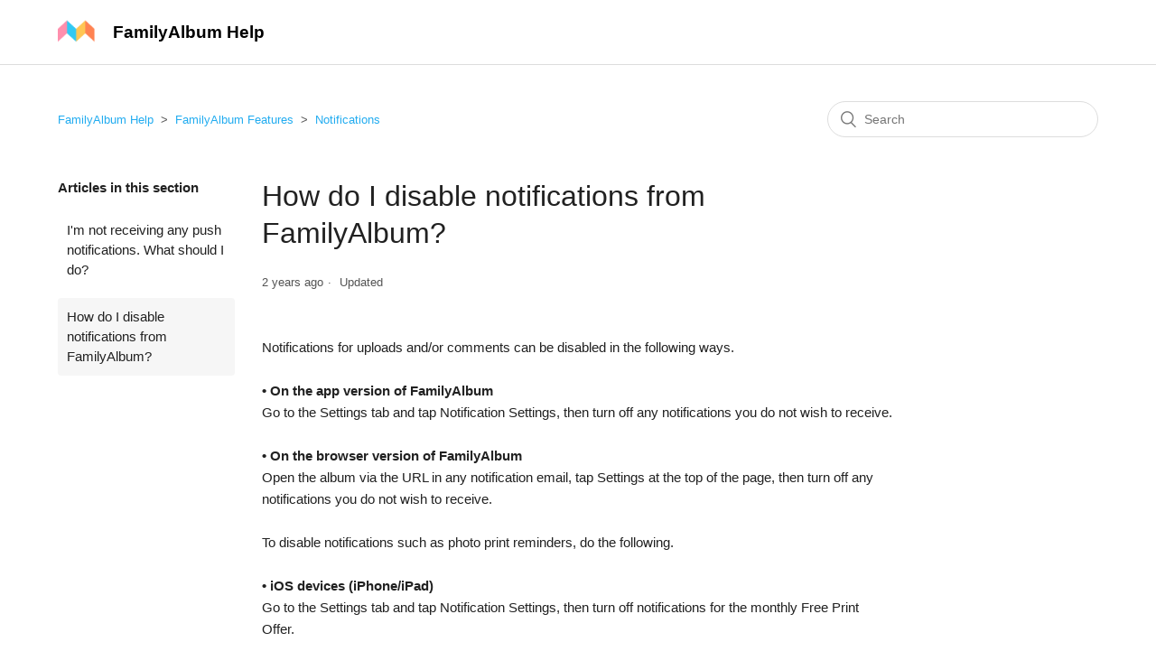

--- FILE ---
content_type: text/html; charset=utf-8
request_url: https://help.family-album.com/hc/en-us/articles/360048327394-How-do-I-disable-notifications-from-FamilyAlbum
body_size: 7132
content:
<!DOCTYPE html>
<html dir="ltr" lang="en-US">
<head>
  <meta charset="utf-8" />
  <!-- v26900 -->


  <title>How do I disable notifications from FamilyAlbum? &ndash; FamilyAlbum Help</title>

  <meta name="csrf-param" content="authenticity_token">
<meta name="csrf-token" content="">

  <meta name="description" content="Notifications for uploads and/or comments can be disabled in the following ways.• On the app version of FamilyAlbumGo to the Settings tab..." /><meta property="og:image" content="https://help.family-album.com/hc/theming_assets/01HZM40AQWTGRWZRBM1HSC5G67" />
<meta property="og:type" content="website" />
<meta property="og:site_name" content="FamilyAlbum Help" />
<meta property="og:title" content="How do I disable notifications from FamilyAlbum?" />
<meta property="og:description" content="Notifications for uploads and/or comments can be disabled in the following ways.• On the app version of FamilyAlbumGo to the Settings tab and tap Notification Settings, then turn off any notificati..." />
<meta property="og:url" content="https://help.family-album.com/hc/en-us/articles/360048327394-How-do-I-disable-notifications-from-FamilyAlbum" />
<link rel="canonical" href="https://help.family-album.com/hc/en-us/articles/360048327394-How-do-I-disable-notifications-from-FamilyAlbum">
<link rel="alternate" hreflang="de" href="https://help.family-album.com/hc/de/articles/360048327394-Wie-kann-ich-Push-Benachrichtigungen-und-E-Mail-Benachrichtigungen-ausschalten">
<link rel="alternate" hreflang="en-us" href="https://help.family-album.com/hc/en-us/articles/360048327394-How-do-I-disable-notifications-from-FamilyAlbum">
<link rel="alternate" hreflang="es" href="https://help.family-album.com/hc/es/articles/360048327394-C%C3%B3mo-desactivar-las-notificaciones-de-FamilyAlbum">
<link rel="alternate" hreflang="fr" href="https://help.family-album.com/hc/fr/articles/360048327394-Comment-d%C3%A9sactiver-les-notifications-Push-ou-par-e-mail-de-FamilyAlbum">
<link rel="alternate" hreflang="ja" href="https://help.family-album.com/hc/ja/articles/360048327394-%E3%83%97%E3%83%83%E3%82%B7%E3%83%A5%E9%80%9A%E7%9F%A5%E3%82%84%E3%83%A1%E3%83%BC%E3%83%AB%E9%80%9A%E7%9F%A5%E3%81%AE%E5%8F%97%E3%81%91%E5%8F%96%E3%82%8A%E3%82%92%E6%AD%A2%E3%82%81%E3%81%9F%E3%81%84%E3%81%AE%E3%81%A7%E3%81%99%E3%81%8C">
<link rel="alternate" hreflang="ko" href="https://help.family-album.com/hc/ko/articles/360048327394-%ED%91%B8%EC%8B%9C-%EC%95%8C%EB%A6%BC%EC%9D%B4%EB%82%98-%EC%9D%B4%EB%A9%94%EC%9D%BC-%EC%95%8C%EB%A6%BC-%EC%88%98%EC%8B%A0%EC%9D%84-%EC%A4%91%EC%A7%80%ED%95%A0-%EC%88%98-%EC%9E%88%EB%82%98%EC%9A%94">
<link rel="alternate" hreflang="x-default" href="https://help.family-album.com/hc/ja/articles/360048327394-%E3%83%97%E3%83%83%E3%82%B7%E3%83%A5%E9%80%9A%E7%9F%A5%E3%82%84%E3%83%A1%E3%83%BC%E3%83%AB%E9%80%9A%E7%9F%A5%E3%81%AE%E5%8F%97%E3%81%91%E5%8F%96%E3%82%8A%E3%82%92%E6%AD%A2%E3%82%81%E3%81%9F%E3%81%84%E3%81%AE%E3%81%A7%E3%81%99%E3%81%8C">
<link rel="alternate" hreflang="zh-tw" href="https://help.family-album.com/hc/zh-tw/articles/360048327394-%E6%88%91%E6%83%B3%E5%81%9C%E6%AD%A2%E6%8E%A5%E6%94%B6%E6%8E%A8%E6%92%AD%E5%92%8C%E9%9B%BB%E5%AD%90%E9%83%B5%E4%BB%B6%E9%80%9A%E7%9F%A5">

  <link rel="stylesheet" href="//static.zdassets.com/hc/assets/application-f34d73e002337ab267a13449ad9d7955.css" media="all" id="stylesheet" />
    <!-- Entypo pictograms by Daniel Bruce — www.entypo.com -->
    <link rel="stylesheet" href="//static.zdassets.com/hc/assets/theming_v1_support-e05586b61178dcde2a13a3d323525a18.css" media="all" />
  <link rel="stylesheet" type="text/css" href="/hc/theming_assets/1051574/1377688/style.css?digest=51889320430105">

  <link rel="icon" type="image/x-icon" href="/hc/theming_assets/01HZM40AW9HBT4SC4AT536Q4ZK">

    <script src="//static.zdassets.com/hc/assets/jquery-ed472032c65bb4295993684c673d706a.js"></script>
    

  <meta content="width=device-width, initial-scale=1.0" name="viewport" />
<meta name="google-site-verification" content="CJvJvABWwgJfkluhwR9_vqdwy7noOB1tfsY-bDCcSM8" />
<!-- Google Tag Manager -->
<script>(function(w,d,s,l,i){w[l]=w[l]||[];w[l].push({'gtm.start':
new Date().getTime(),event:'gtm.js'});var f=d.getElementsByTagName(s)[0],
j=d.createElement(s),dl=l!='dataLayer'?'&l='+l:'';j.async=true;j.src=
'https://www.googletagmanager.com/gtm.js?id='+i+dl;f.parentNode.insertBefore(j,f);
})(window,document,'script','dataLayer','GTM-T7MP3SS');</script>
<!-- End Google Tag Manager -->


  <script type="text/javascript" src="/hc/theming_assets/1051574/1377688/script.js?digest=51889320430105"></script>
</head>
<body class="">
  
  
  

  <!-- Google Tag Manager (noscript) -->
<noscript><iframe src="https://www.googletagmanager.com/ns.html?id=GTM-T7MP3SS"
height="0" width="0" style="display:none;visibility:hidden"></iframe></noscript>
<!-- End Google Tag Manager (noscript) -->

<header class="header">
  <div class="logo">
    <a title="Home" href="/hc/en-us">
    	<div class="header-logo">
      	<img src="/hc/theming_assets/01HZM40AQWTGRWZRBM1HSC5G67" alt="FamilyAlbum Help Help Center home page">
    	</div>
    	<div class="header-logotype">
        FamilyAlbum Help
    	</div>
    </a>
  </div>
  <div class="nav-wrapper">
    <button class="menu-button" aria-controls="user-nav" aria-expanded="false" aria-label="Toggle navigation menu">
      <svg xmlns="http://www.w3.org/2000/svg" width="16" height="16" focusable="false" viewBox="0 0 16 16" class="icon-menu">
        <path fill="none" stroke="currentColor" stroke-linecap="round" d="M1.5 3.5h13m-13 4h13m-13 4h13"/>
      </svg>
    </button>
    <nav class="user-nav" id="user-nav">
      
      <a class="submit-a-request" href="/hc/en-us/requests/new">Submit a request</a>
    </nav>
      <a class="login" data-auth-action="signin" role="button" rel="nofollow" title="Opens a dialog" href="https://mitene.zendesk.com/access?locale=en-us&amp;brand_id=1377688&amp;return_to=https%3A%2F%2Fhelp.family-album.com%2Fhc%2Fen-us%2Farticles%2F360048327394-How-do-I-disable-notifications-from-FamilyAlbum&amp;locale=en-us">Sign in</a>

  </div>
</header>


  <main role="main">
    <div class="container-divider"></div>
<div class="container">
  <nav class="sub-nav">
    <ol class="breadcrumbs">
  
    <li title="FamilyAlbum Help">
      
        <a href="/hc/en-us">FamilyAlbum Help</a>
      
    </li>
  
    <li title="FamilyAlbum Features">
      
        <a href="/hc/en-us/categories/360002529593-FamilyAlbum-Features">FamilyAlbum Features</a>
      
    </li>
  
    <li title="Notifications">
      
        <a href="/hc/en-us/sections/360005964514-Notifications">Notifications</a>
      
    </li>
  
</ol>

    <form role="search" class="search" data-search="" action="/hc/en-us/search" accept-charset="UTF-8" method="get"><input type="hidden" name="utf8" value="&#x2713;" autocomplete="off" /><input type="hidden" name="category" id="category" value="360002529593" autocomplete="off" />
<input type="search" name="query" id="query" placeholder="Search" aria-label="Search" /></form>
  </nav>

  <div class="article-container" id="article-container">
    <aside class="article-sidebar">
      
        <div class="collapsible-sidebar">
          <button type="button" class="collapsible-sidebar-toggle" aria-labelledby="section-articles-title" aria-expanded="false"></button>
          <h3 id="section-articles-title" class="collapsible-sidebar-title sidenav-title">
            Articles in this section
          </h3>
          <div class="collapsible-sidebar-body">
            <ul>
              
                <li>
                  <a href="/hc/en-us/articles/360054997774-I-m-not-receiving-any-push-notifications-What-should-I-do" class="sidenav-item ">I&#39;m not receiving any push notifications. What should I do?</a>
                </li>
              
                <li>
                  <a href="/hc/en-us/articles/360048327394-How-do-I-disable-notifications-from-FamilyAlbum" class="sidenav-item current-article">How do I disable notifications from FamilyAlbum?</a>
                </li>
              
            </ul>
            
          </div>
        </div>
      
    </aside>

    <article class="article">
      <header class="article-header">
        <h1 title="How do I disable notifications from FamilyAlbum?" class="article-title">
          How do I disable notifications from FamilyAlbum?
          
        </h1>

        <div class="article-author">
          
          <div class="article-meta">
            

            <ul class="meta-group">
              
                <li class="meta-data"><time datetime="2023-03-27T10:51:02Z" title="2023-03-27T10:51:02Z" data-datetime="relative">March 27, 2023 10:51</time></li>
                <li class="meta-data">Updated</li>
              
            </ul>
          </div>
        </div>

        
      </header>

      <section class="article-info">
        <div class="article-content">
          <div class="article-body"><p><span data-sheets-value="{&quot;1&quot;:2,&quot;2&quot;:&quot;Notifications for uploads and/or comments can be disabled in the following ways.\n\n• On the app version of FamilyAlbum\nGo to the Settings tab and tap Notification Settings, then turn off any notifications you do not wish to receive.\n\n• On the browser version of FamilyAlbum\nOpen the album via the URL in any notification email, tap Settings at the top of the page, then turn off any notifications you do not wish to receive.\n\nTo disable notifications such as photo print reminders, do the following.\n\n• iOS devices (iPhone/iPad)\nGo to the Settings tab and tap Notification Settings, then turn off notifications for the monthly Free Print Offer.\n\n• Android devices\nOpen your device’s settings, tap Notifications, then tap App settings. From there, select FamilyAlbum, then Notification categories, and turn off “Free Print Notice” notifications.&quot;}" data-sheets-userformat="{&quot;2&quot;:5117,&quot;3&quot;:{&quot;1&quot;:0},&quot;5&quot;:{&quot;1&quot;:[{&quot;1&quot;:2,&quot;2&quot;:0,&quot;5&quot;:{&quot;1&quot;:2,&quot;2&quot;:0}},{&quot;1&quot;:0,&quot;2&quot;:0,&quot;3&quot;:3},{&quot;1&quot;:1,&quot;2&quot;:0,&quot;4&quot;:1}]},&quot;6&quot;:{&quot;1&quot;:[{&quot;1&quot;:2,&quot;2&quot;:0,&quot;5&quot;:{&quot;1&quot;:2,&quot;2&quot;:0}},{&quot;1&quot;:0,&quot;2&quot;:0,&quot;3&quot;:3},{&quot;1&quot;:1,&quot;2&quot;:0,&quot;4&quot;:1}]},&quot;7&quot;:{&quot;1&quot;:[{&quot;1&quot;:2,&quot;2&quot;:0,&quot;5&quot;:{&quot;1&quot;:2,&quot;2&quot;:0}},{&quot;1&quot;:0,&quot;2&quot;:0,&quot;3&quot;:3},{&quot;1&quot;:1,&quot;2&quot;:0,&quot;4&quot;:1}]},&quot;8&quot;:{&quot;1&quot;:[{&quot;1&quot;:2,&quot;2&quot;:0,&quot;5&quot;:{&quot;1&quot;:2,&quot;2&quot;:0}},{&quot;1&quot;:0,&quot;2&quot;:0,&quot;3&quot;:3},{&quot;1&quot;:1,&quot;2&quot;:0,&quot;4&quot;:1}]},&quot;9&quot;:0,&quot;10&quot;:0,&quot;11&quot;:4,&quot;12&quot;:0,&quot;15&quot;:&quot;Arial&quot;}" data-sheets-textstyleruns="{&quot;1&quot;:0}{&quot;1&quot;:424,&quot;2&quot;:{&quot;2&quot;:{&quot;1&quot;:2,&quot;2&quot;:16711680}}}">Notifications for uploads and/or comments can be disabled in the following ways.<br /><br /><strong>• On the app version of FamilyAlbum</strong><br />Go to the Settings tab and tap Notification Settings, then turn off any notifications you do not wish to receive.<br /><br /><strong>• On the browser version of FamilyAlbum</strong><br />Open the album via the URL in any notification email, tap Settings at the top of the page, then turn off any notifications you do not wish to receive.<br /><br />To disable notifications such as photo print reminders, do the following.<br /><br /><strong>• iOS devices (iPhone/iPad)</strong><br />Go to the Settings tab and tap Notification Settings, then turn off notifications for the monthly Free Print Offer.<br /><br /><strong>• Android devices</strong><br />Open your device’s settings, tap Notifications, then tap App settings. From there, select FamilyAlbum, then Notification categories, and turn off “Free Print Notice” notifications.</span></p></div>

          <div class="article-attachments">
            <ul class="attachments">
              
            </ul>
          </div>
        </div>
      </section>

      <footer>
        <div class="article-footer">
          
            <div class="article-share">
  <ul class="share">
    <li><a href="https://www.facebook.com/share.php?title=How+do+I+disable+notifications+from+FamilyAlbum%3F&u=https%3A%2F%2Fhelp.family-album.com%2Fhc%2Fen-us%2Farticles%2F360048327394-How-do-I-disable-notifications-from-FamilyAlbum" class="share-facebook">Facebook</a></li>
    <li><a href="https://twitter.com/share?lang=en&text=How+do+I+disable+notifications+from+FamilyAlbum%3F&url=https%3A%2F%2Fhelp.family-album.com%2Fhc%2Fen-us%2Farticles%2F360048327394-How-do-I-disable-notifications-from-FamilyAlbum" class="share-twitter">Twitter</a></li>
    <li><a href="https://www.linkedin.com/shareArticle?mini=true&source=mitene&title=How+do+I+disable+notifications+from+FamilyAlbum%3F&url=https%3A%2F%2Fhelp.family-album.com%2Fhc%2Fen-us%2Farticles%2F360048327394-How-do-I-disable-notifications-from-FamilyAlbum" class="share-linkedin">LinkedIn</a></li>
  </ul>

</div>
          
          
        </div>
        
          <div class="article-votes">
            <span class="article-votes-question">Was this article helpful?</span>
            <div class="article-votes-controls" role='radiogroup'>
              <a class="button article-vote article-vote-up" data-auth-action="signin" aria-selected="false" role="radio" rel="nofollow" title="Yes" href="https://mitene.zendesk.com/access?locale=en-us&amp;brand_id=1377688&amp;return_to=https%3A%2F%2Fhelp.family-album.com%2Fhc%2Fen-us%2Farticles%2F360048327394-How-do-I-disable-notifications-from-FamilyAlbum"></a>
              <a class="button article-vote article-vote-down" data-auth-action="signin" aria-selected="false" role="radio" rel="nofollow" title="No" href="https://mitene.zendesk.com/access?locale=en-us&amp;brand_id=1377688&amp;return_to=https%3A%2F%2Fhelp.family-album.com%2Fhc%2Fen-us%2Farticles%2F360048327394-How-do-I-disable-notifications-from-FamilyAlbum"></a>
            </div>
            <small class="article-votes-count">
              <span class="article-vote-label">0 out of 0 found this helpful</span>
            </small>
          </div>
        

        <div class="article-more-questions">
          Have more questions? <a href="/hc/en-us/requests/new">Submit a request</a>
        </div>
        <div class="article-return-to-top">
          <a href="#article-container">Return to top<span class="icon-arrow-up"></span></a>
        </div>
      </footer>

      <section class="article-relatives">
        
          <div data-recent-articles></div>
        
        
          
  <section class="related-articles">
    
      <h3 class="related-articles-title">Related articles</h3>
    
    <ul>
      
        <li>
          <a href="/hc/en-us/related/click?data=[base64]%3D--ca0423a25c846ae2735f5cc8cec5bccccdf0ec78" rel="nofollow">I&#39;m not receiving any push notifications. What should I do?</a>
        </li>
      
        <li>
          <a href="/hc/en-us/related/click?data=[base64]%3D--a5a347a6150115676ee7f453b70cd916ee41c128" rel="nofollow">How can I stop receiving push and email notifications for comments?</a>
        </li>
      
        <li>
          <a href="/hc/en-us/related/click?data=[base64]" rel="nofollow">What’s the difference between Album Admins and Album Members?</a>
        </li>
      
        <li>
          <a href="/hc/en-us/related/click?data=[base64]%3D%3D--22c1e8eef800980fa6ce7b9c78d57f84ad504b41" rel="nofollow">Can I disable the Visits section?</a>
        </li>
      
        <li>
          <a href="/hc/en-us/related/click?data=[base64]%3D%3D--cfe67c1ba96cd2f220d2a5bf484ed40345594db9" rel="nofollow">What&#39;s the FamilyAlbum widget?</a>
        </li>
      
    </ul>
  </section>


        
      </section>
      
    </article>
  </div>
</div>

  </main>

  <script>
  $(function() {
    const locale = 'en-us';
  
  	const titles = {
  		enus: "FamilyAlbum",
  		fr: "FamilyAlbum",
  		ko: "패밀리 앨범",
  		zhtw: "家家相簿",
  		ja: "みてね"
  	};
  
  	const urls = {
  		enus: "https://family-album.com",
  		fr: "https://family-album.com/fr",
  		ko: "https://family-album.com/ko",
  		zhtw: "https://family-album.com/zh-tw",
  		ja: "https://mitene.us"
  	};

  	let title = titles.enus
  	let url = urls.enus

  	switch (locale) {
  		case "en-us":
  			title = titles.enus
  			url = urls.enus
  			break;
  		case "fr":
  			title = titles.fr
  			url = urls.fr
  			break;
  		case "ko":
  			title = titles.ko
  			url = urls.ko
  			break;
  		case "zh-tw":
  			title = titles.zhtw
  			url = urls.zhtw
  			break;
  		case "ja":
  			title = titles.ja
  			url = urls.ja
  			break;
  		default:
  			title = titles.enus
  			url = urls.enus
  	}

    $('.footer-link').attr('href', url);
    $('.footer-link').html(title);
  })
</script>

<footer class="footer">
  <div class="footer-inner">
    <!-- <a title="Home" href="/hc/en-us">FamilyAlbum Help</a> -->
    <a href="" class="footer-link"></a>

    <div class="footer-language-selector">
      
        <div class="dropdown language-selector">
          <button class="dropdown-toggle" aria-haspopup="true">
            English (US)
          </button>
          <span class="dropdown-menu dropdown-menu-end" role="menu">
            
              <a href="/hc/change_language/de?return_to=%2Fhc%2Fde%2Farticles%2F360048327394-Wie-kann-ich-Push-Benachrichtigungen-und-E-Mail-Benachrichtigungen-ausschalten" dir="ltr" rel="nofollow" role="menuitem">
                Deutsch
              </a>
            
              <a href="/hc/change_language/es?return_to=%2Fhc%2Fes%2Farticles%2F360048327394-C%25C3%25B3mo-desactivar-las-notificaciones-de-FamilyAlbum" dir="ltr" rel="nofollow" role="menuitem">
                Español
              </a>
            
              <a href="/hc/change_language/fr?return_to=%2Fhc%2Ffr%2Farticles%2F360048327394-Comment-d%25C3%25A9sactiver-les-notifications-Push-ou-par-e-mail-de-FamilyAlbum" dir="ltr" rel="nofollow" role="menuitem">
                Français
              </a>
            
              <a href="/hc/change_language/ja?return_to=%2Fhc%2Fja%2Farticles%2F360048327394-%25E3%2583%2597%25E3%2583%2583%25E3%2582%25B7%25E3%2583%25A5%25E9%2580%259A%25E7%259F%25A5%25E3%2582%2584%25E3%2583%25A1%25E3%2583%25BC%25E3%2583%25AB%25E9%2580%259A%25E7%259F%25A5%25E3%2581%25AE%25E5%258F%2597%25E3%2581%2591%25E5%258F%2596%25E3%2582%258A%25E3%2582%2592%25E6%25AD%25A2%25E3%2582%2581%25E3%2581%259F%25E3%2581%2584%25E3%2581%25AE%25E3%2581%25A7%25E3%2581%2599%25E3%2581%258C" dir="ltr" rel="nofollow" role="menuitem">
                日本語
              </a>
            
              <a href="/hc/change_language/ko?return_to=%2Fhc%2Fko%2Farticles%2F360048327394-%25ED%2591%25B8%25EC%258B%259C-%25EC%2595%258C%25EB%25A6%25BC%25EC%259D%25B4%25EB%2582%2598-%25EC%259D%25B4%25EB%25A9%2594%25EC%259D%25BC-%25EC%2595%258C%25EB%25A6%25BC-%25EC%2588%2598%25EC%258B%25A0%25EC%259D%2584-%25EC%25A4%2591%25EC%25A7%2580%25ED%2595%25A0-%25EC%2588%2598-%25EC%259E%2588%25EB%2582%2598%25EC%259A%2594" dir="ltr" rel="nofollow" role="menuitem">
                한국어
              </a>
            
              <a href="/hc/change_language/zh-tw?return_to=%2Fhc%2Fzh-tw%2Farticles%2F360048327394-%25E6%2588%2591%25E6%2583%25B3%25E5%2581%259C%25E6%25AD%25A2%25E6%258E%25A5%25E6%2594%25B6%25E6%258E%25A8%25E6%2592%25AD%25E5%2592%258C%25E9%259B%25BB%25E5%25AD%2590%25E9%2583%25B5%25E4%25BB%25B6%25E9%2580%259A%25E7%259F%25A5" dir="ltr" rel="nofollow" role="menuitem">
                繁體中文
              </a>
            
          </span>
        </div>
      
    </div>
  </div>
</footer>


  <!-- / -->

  
  <script src="//static.zdassets.com/hc/assets/en-us.bbb3d4d87d0b571a9a1b.js"></script>
  

  <script type="text/javascript">
  /*

    Greetings sourcecode lurker!

    This is for internal Zendesk and legacy usage,
    we don't support or guarantee any of these values
    so please don't build stuff on top of them.

  */

  HelpCenter = {};
  HelpCenter.account = {"subdomain":"mitene","environment":"production","name":"mitene"};
  HelpCenter.user = {"identifier":"da39a3ee5e6b4b0d3255bfef95601890afd80709","email":null,"name":"","role":"anonymous","avatar_url":"https://assets.zendesk.com/hc/assets/default_avatar.png","is_admin":false,"organizations":[],"groups":[]};
  HelpCenter.internal = {"asset_url":"//static.zdassets.com/hc/assets/","web_widget_asset_composer_url":"https://static.zdassets.com/ekr/snippet.js","current_session":{"locale":"en-us","csrf_token":null,"shared_csrf_token":null},"usage_tracking":{"event":"article_viewed","data":"[base64]","url":"https://help.family-album.com/hc/activity"},"current_record_id":"360048327394","current_record_url":"/hc/en-us/articles/360048327394-How-do-I-disable-notifications-from-FamilyAlbum","current_record_title":"How do I disable notifications from FamilyAlbum?","current_text_direction":"ltr","current_brand_id":1377688,"current_brand_name":"mitene","current_brand_url":"https://mitene.zendesk.com","current_brand_active":true,"current_path":"/hc/en-us/articles/360048327394-How-do-I-disable-notifications-from-FamilyAlbum","show_autocomplete_breadcrumbs":true,"user_info_changing_enabled":false,"has_user_profiles_enabled":false,"has_end_user_attachments":true,"user_aliases_enabled":false,"has_anonymous_kb_voting":false,"has_multi_language_help_center":true,"show_at_mentions":false,"embeddables_config":{"embeddables_web_widget":false,"embeddables_help_center_auth_enabled":true,"embeddables_connect_ipms":false},"answer_bot_subdomain":"static","gather_plan_state":"subscribed","has_article_verification":true,"has_gather":true,"has_ckeditor":false,"has_community_enabled":false,"has_community_badges":true,"has_community_post_content_tagging":false,"has_gather_content_tags":true,"has_guide_content_tags":true,"has_user_segments":true,"has_answer_bot_web_form_enabled":false,"has_garden_modals":false,"theming_cookie_key":"hc-da39a3ee5e6b4b0d3255bfef95601890afd80709-2-preview","is_preview":false,"has_search_settings_in_plan":true,"theming_api_version":1,"theming_settings":{"brand_color":"rgba(34, 172, 240, 1)","brand_text_color":"#FFFFFF","text_color":"rgba(33, 33, 33, 1)","link_color":"rgba(34, 172, 240, 1)","background_color":"#FFFFFF","heading_font":"-apple-system, BlinkMacSystemFont, 'Segoe UI', Helvetica, Arial, sans-serif","text_font":"-apple-system, BlinkMacSystemFont, 'Segoe UI', Helvetica, Arial, sans-serif","logo":"/hc/theming_assets/01HZM40AQWTGRWZRBM1HSC5G67","favicon":"/hc/theming_assets/01HZM40AW9HBT4SC4AT536Q4ZK","homepage_background_image":"/hc/theming_assets/01HZM40B2NCWXDXWQ3HQVZX313","community_background_image":"/hc/theming_assets/01HZM40B8NQY6NEE0RHSSMAGSW","community_image":"/hc/theming_assets/01HZM40BCTE93AH8VPNE05P867","instant_search":true,"scoped_kb_search":true,"scoped_community_search":false,"show_recent_activity":true,"show_articles_in_section":true,"show_article_author":false,"show_article_comments":false,"show_follow_article":false,"show_recently_viewed_articles":true,"show_related_articles":true,"show_article_sharing":true,"show_follow_section":false,"show_follow_post":false,"show_post_sharing":false,"show_follow_topic":false},"has_pci_credit_card_custom_field":true,"help_center_restricted":false,"is_assuming_someone_else":false,"flash_messages":[],"user_photo_editing_enabled":true,"user_preferred_locale":"ja","base_locale":"en-us","login_url":"https://mitene.zendesk.com/access?locale=en-us\u0026brand_id=1377688\u0026return_to=https%3A%2F%2Fhelp.family-album.com%2Fhc%2Fen-us%2Farticles%2F360048327394-How-do-I-disable-notifications-from-FamilyAlbum","has_alternate_templates":true,"has_custom_statuses_enabled":true,"has_hc_generative_answers_setting_enabled":true,"has_generative_search_with_zgpt_enabled":false,"has_suggested_initial_questions_enabled":false,"has_guide_service_catalog":true,"has_service_catalog_search_poc":false,"has_service_catalog_itam":false,"has_csat_reverse_2_scale_in_mobile":false,"has_knowledge_navigation":false,"has_unified_navigation":false,"has_unified_navigation_eap_access":true,"has_csat_bet365_branding":false,"version":"v26900","dev_mode":false};
</script>

  
  <script src="//static.zdassets.com/hc/assets/moment-3b62525bdab669b7b17d1a9d8b5d46b4.js"></script>
  <script src="//static.zdassets.com/hc/assets/hc_enduser-3fe137bd143765049d06e1494fc6f66f.js"></script>
  
  
</body>
</html>